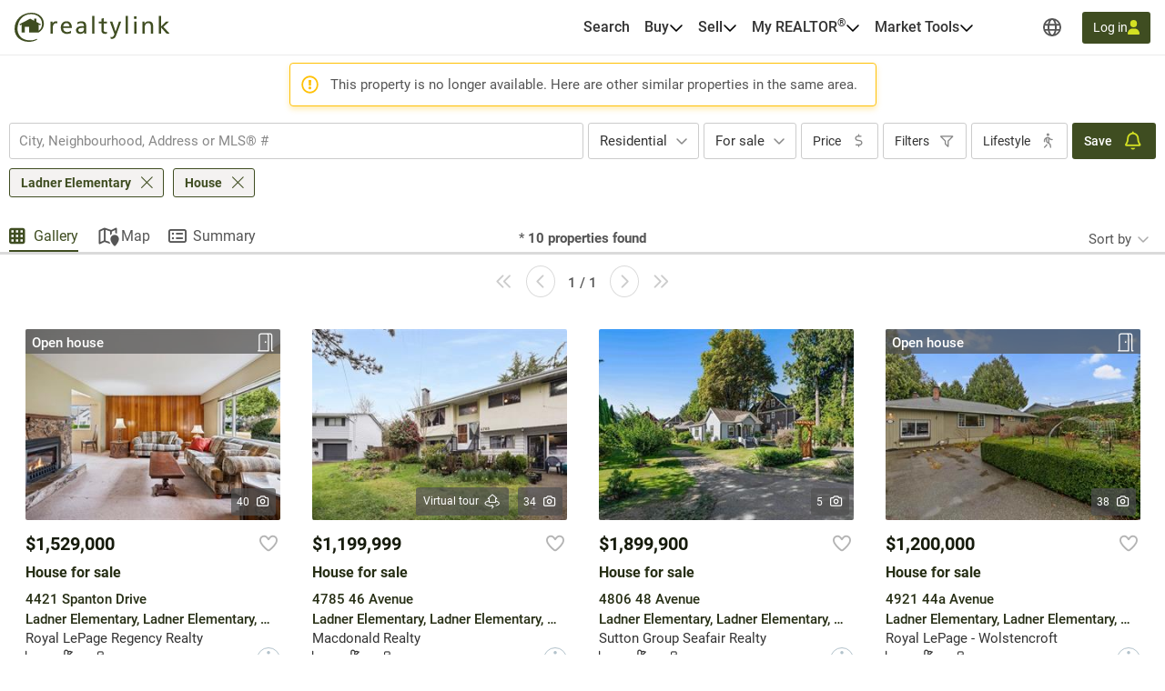

--- FILE ---
content_type: text/javascript
request_url: https://realtylink.org/js/maps.js?v=M8oxb28CeFhfMzHhjwK0BCrKW_EvwwFDnAazU9sfhJI
body_size: 9762
content:
!function(e,t,n,i){var o=t.Centris,a=t.ConsumerSite,r=i?i.maps:null,s=r?r.event:null,l=s?s.addListener:null;s&&s.clearListeners;o.Maps={};var p=o.Maps;p.Pins=new function(){this.Colors={Default:`/${a.tenantId}/images/map/pin_default.svg`,Selected:`/${a.tenantId}/images/map/pin_selected.svg`,Outside:`/${a.tenantId}/images/map/pin_disabled.svg`},this.CircleColors={Default:`/${a.tenantId}/images/map/circle_default.svg`,Selected:`/${a.tenantId}/images/map/circle_selected.svg`,Outside:`/${a.tenantId}/images/map/circle_disabled.svg`};var e={};this.getMarkerImage=function(t){return e[t]||(e[t]={url:t,size:new r.Size(34,49),origin:new r.Point(0,0),anchor:new r.Point(17,49)}),e[t]}},p.MarkerPool=function(e,t){var n=[],o=[],a={};this.getMarkers=function(){return n},this.get=function(){if(0==o.length){!function(e,t){function n(){}n.prototype=t.prototype,e.superClass_=t.prototype,e.prototype=new n,e.prototype.constructor=e}(p.Marker,i.maps.Marker);var a=new p.Marker({map:e,visible:!1},"Default");a.label.setMap(e),t(a),o.push(a)}var r=o.shift();return r.openInfoWindowOnCreation=!1,r.openInfoWindowPageIndex=0,r.mouseIsOver=!1,r.useCircle=!1,n.push(r),r},this.getExisting=function(e){return a[e]},this.index=function(e){a[e.getKey()]=e},this.release=function(e){this.releaseByIndex(n.indexOf(e))},this.releaseByIndex=function(e,t){if(e>=0){var i=n[e];i.setVisible(!1),delete a[i.getKey()],o.push(i),!0!==t&&n.splice(e,1)}},this.releaseAll=function(){for(var e=0;e<n.length;e++)this.releaseByIndex(e,!0);delete n,n=[],a={}},this.makeInvisibleUnusedMarkers=function(){for(var e=0;e<o.length;e++)o[e].getVisible()&&o[e].setVisible(!1)},this.releaseOutOfBounds=function(){var t=e.getBounds();if(null==navigator.userAgent.match(/msie/i)){var i=t.getNorthEast(),o=t.getSouthWest();t=new r.LatLngBounds(o,i);var a=(i.lat()-o.lat())/2,s=(o.lng()-i.lng())/2;t.extend(new r.LatLng(i.lat()+a,i.lng()-s)),t.extend(new r.LatLng(o.lat()-a,o.lng()+s))}for(var l=n.length-1;l>=0;l--){var p=n[l];t.contains(p.getPosition())||this.releaseByIndex(l)}};var s=function(e){for(var t=0;t<e.length;t++)e[t].setMap(null)};this.destroy=function(){s(n),s(o),delete n,delete o,a={}}},p.Marker=function(e,t){this.label=new p.Label(this),this.useCircle=!1;var n=t,i=t,o="";this.setVisual=function(e){var t=Centris.Maps.Pins;i=e;var n=this.useCircle?t.CircleColors:t.Colors,o=n[e]||n.Default;this.setIcon(t.getMarkerImage(o))},this.refreshVisual=function(){this.setVisual(i)},this.resetVisual=function(){i!=n&&this.setVisual(n)},this.resetColor=function(e){n==e&&e==i||(n=e,this.setVisual(e))},this.setVisual(t),this.openInfoWindowOnCreation=!1,this.openInfoWindowPageIndex=0,this.setDigitTitle=function(e){e>=1e3?this.label.setText(parseInt(e/1e3)+"K"):this.label.setText(""+e)},this.setKey=function(e){o=e},this.getKey=function(){return o},r.Marker.apply(this,arguments)},t.google&&(p.Marker.prototype=new r.Marker),p.Marker.prototype.setMap=function(e){r.Marker.prototype.setMap.apply(this,arguments),this.label.setMap(e)},t.google&&(r.Polygon.prototype.getBounds=function(){for(var e,t=new r.LatLngBounds,n=this.getPaths(),i=0;i<n.getLength();i++){e=n.getAt(i);for(var o=0;o<e.getLength();o++)t.extend(e.getAt(o))}return t}),p.Label=function(e){this.marker=e;var t=this.span_=n.createElement("span");t.style.cssText="position: relative; text-align:center;white-space: nowrap; font-weight:bold; font-size: 11px; width: 32px; display:block; margin-top:-5px; padding:0; color: white;";var i=this.div_=n.createElement("div");i.appendChild(t),i.style.cssText="position: absolute; display: none;",i.setAttribute("onselectstart","return false;"),i.setAttribute("ondragstart","return false;")},t.google&&(p.Label.prototype=new r.OverlayView),p.Label.prototype.onAdd=function(){this.getPanes().overlayImage.appendChild(this.div_);var e=this;this.listeners_=[l(this.marker,"visible_changed",(function(){e.setVisible()})),l(this.marker,"position_changed",(function(){e.setPosition()})),s.addDomListener(this.div_,"click",(function(){e.marker.getClickable()&&s.trigger(e.marker,"click")}))]},p.Label.prototype.onRemove=function(){this.div_.parentNode.removeChild(this.div_);for(var e=0,t=this.listeners_.length;e<t;++e)s.removeListener(this.listeners_[e])},p.Label.prototype.setPosition=function(e){var t=this.getProjection();if(t){e=e||this.marker.getPosition();var n=t.fromLatLngToDivPixel(e);n&&(this.div_.style.left=n.x-16+"px",this.div_.style.top=n.y-34+"px")}},p.Label.prototype.setVisible=function(){var e=this.marker.getVisible();this.div_.style.display=e?"block":"none"},p.Label.prototype.setText=function(e){this.span_.innerHTML=e},p.Label.prototype.draw=function(){this.setPosition(),this.setVisible();var e=this.marker.getClickable();this.span_.style.cursor=e?"pointer":""},p.MapPanesController=function(e){this.setMap(e)},t.google&&(p.MapPanesController.prototype=new r.OverlayView),p.MapPanesController.prototype.draw=function(){},p.MapPanesController.prototype.onAdd=function(){},p.MapPanesController.prototype.onRemove=function(){},p.MapPanesController.prototype.hideMarkers=function(){var e=this.getPanes();e&&(e.overlayImage.style.display="none",e.overlayShadow.style.display="none")},p.MapPanesController.prototype.showMarkers=function(){var e=this.getPanes();e&&(e.overlayImage.style.display="",e.overlayShadow.style.display="")}}(jQuery,window,document,window.google),function(e,t,n,i,o){var a=t.Centris.Maps,r=t.google?t.google.maps:null,s=r?r.event:null;a.InfoWindow=function(e,t){r.OverlayView.call(this),this.controler=t,this.width_=e.infoWindowWidth,this.height_=e.infoWindowHeight,this.offsetFromMarker=24,this.markerHeight=e.markerHeight,this.margin=e.margin,this.setMargin(e.margin),null!=e.marker&&(this.latlng_=e.marker.getPosition()),this.map_=e.map,this.setContainer(e.container),this.setContent(e.content),this.panned_=!1,this.isOpen=!1},a.InfoWindow.prototype.debug=function(e){null!=navigator.userAgent.match(/msie/i)&&Centris.Console.Log(e)},t.google&&(a.InfoWindow.prototype=new r.OverlayView),a.InfoWindow.prototype.setContent=function(e){this.content_=e},a.InfoWindow.prototype.setMarker=function(e){null!=e&&(this.marker_=e,this.setPosition(e.getPosition()))},a.InfoWindow.prototype.setPosition=function(e){this.latlng_=e},a.InfoWindow.prototype.setContainer=function(e){this.container=e},a.InfoWindow.prototype.onAdd=function(){this.createElement()},a.InfoWindow.prototype.setMargin=function(e){e.top==o&&(e.top=0),e.left==o&&(e.left=0),e.bottom==o&&(e.bottom=0),e.right==o&&(e.right=0),this.margin=e},a.InfoWindow.prototype.onRemove=function(){this.div_.style.display="none",this.isOpen=!1},a.InfoWindow.prototype.checkAlignment=function(e,t){return this.setMarker(t),this.setMap(e),this.checkAlignmentPossibility()},a.InfoWindow.prototype.open2=function(e,t){void 0===this.div_&&this.createElement(),this.div_.style.width=this.width_+"px",this.div_.style.height=this.height_+"px",this.wrapperDiv_.style.width=this.width_+"px",this.wrapperDiv_.style.height=this.height_+"px",this.setMarker(t),this.setMap(e),this.isOpen=!0,this.setInfoWindowPosition(),this.div_.style.display="block"},a.InfoWindow.prototype.close=function(){e('[data-toggle="popover"]').popover("hide"),this.setMap(null),this.div_.style.display="none",e(this.div_).find("#contenttemplateInfoBulleToCopy").empty()},a.InfoWindow.prototype.draw=function(){},a.InfoWindow.prototype.setInfoWindowPosition=function(){var e=this.getAlignment();return void 0!==e&&(this.div_.style.position="absolute",""===e.tooltipPosition?(this.div_.style.top="0",this.div_.style.left="0",this.div_.style.right="0",this.div_.style.bottom="0",this.div_.style.margin="auto",n.getElementById("divMainResult").scrollIntoView()):(this.div_.style.left=e.offset.x+"px",this.div_.style.top=e.offset.y+"px",this.div_.style.margin=""),!0)},a.InfoWindow.prototype.resetPosition=function(){this.setInfoWindowPosition()},a.InfoWindow.prototype.createElement=function(){var t=this.div_;if(!t){this.mapToolbarWidth_=e(".container-map-toolbar").width(),(t=this.div_=n.createElement("div")).style.className="infoWindow-container",t.style.zIndex=99,t.style.position="absolute",t.style.backgroundColor="transparent";var i=this.wrapperDiv_=n.createElement("div");i.id="wrapperDivInfoWindow";var o=n.createElement("div");o.id="contentDivInfoWindow","string"==typeof this.content_?o.innerHTML=this.content_:o.appendChild(this.content_);var a=n.createElement("div");a.className="mapDivBtnClose",a.style.position="absolute",a.style.top="8px",a.style.right="12px",a.style.display="block",a.style.zIndex="100",a.style.width="10px",a.style.height="10px",a.style.cursor="pointer",a.style.background="",a.onmouseover=function(){a.style.backgroundPosition="top left"},a.onmouseout=function(){a.style.backgroundPosition="top right"};var r=this;s.addDomListener(a,"click",(function(){r.close(),r.controler&&r.controler.close()}));var l=n.createElement("div");l.id="map-player-container",l.style.width=this.width_+"px",l.style.backgroundColor="#fff",l.style.border="1px solid #dddddd",l.appendChild(a),l.appendChild(o),i.appendChild(l),t.appendChild(i),n.getElementById("divMainResult").appendChild(t)}},a.InfoWindow.prototype.checkAlignmentPossibility=function(){var e=this.getTooltipAlignment();return e!=o&&""!=e},a.InfoWindow.prototype.getTooltipAlignment=function(){var t=this.marker_,n=this.getProjection();if(!n)return o;var i=this.map_.getDiv();if(!i)return o;var a=this.width_,r=this.height_;void 0===this.mapToolbarWidth&&(this.mapToolbarWidth_=e(".container-map-toolbar").width());var s=this.mapToolbarWidth_,l=n.fromLatLngToContainerPixel(t.getPosition());this.map_.getProjection();var p=this.markerHeight,d=r+this.offsetFromMarker,u=l.y-p-5-this.offsetFromMarker-d>0,c=i.clientWidth-s-a>0,h=i.clientHeight-d>0,g=i.clientWidth-s-l.x-5-this.offsetFromMarker-a>0,f=i.clientHeight-l.y>5+this.offsetFromMarker+d,m=i.clientWidth-s-a>0,v=i.clientHeight-d>0,y=l.x>5+this.offsetFromMarker+a,w="";return u&&c?w="bottom":h&&g?w="left":f&&m?w="top":v&&y&&(w="right"),w},a.InfoWindow.prototype.getAlignment=function(){var e=this.marker_,t=this.getProjection();if(!t)return o;var n=this.map_.getDiv();if(!n)return o;var i=this.width_,a=this.height_,r=Math.floor(i/2),s=Math.floor(a/2),l=t.fromLatLngToContainerPixel(e.getPosition());this.map_.getProjection();var p={x:0,y:0},d=this.markerHeight,u=Math.floor(l.y),c=Math.floor(n.offsetHeight-l.y),h=Math.floor(l.x),g=Math.floor(n.offsetWidth-this.mapToolbarWidth_-l.x),f=a+this.offsetFromMarker,m=this.getTooltipAlignment();return"top"==m||"bottom"==m?(p.y="bottom"==m?u-d-f:u+this.offsetFromMarker,p.x=g>r?h>r?h-r:this.margin.left:h+g-i+this.margin.right):"right"!=m&&"left"!=m||(p.x="left"==m?l.x+this.offsetFromMarker+10:l.x-this.offsetFromMarker-i,p.y=u>s&&c>s?u-s-d/2:u>c?n.clientHeight-f:0,c+d/2<this.offsetFromMarker&&(p.y+=this.offsetFromMarker/2)),{offset:p,tooltipPosition:m}}}(jQuery,window,document,window.google),function(e,t,n,i){var o=396.25,a=t.Centris,r=a.Maps,s=i?i.maps:null,l=s?s.event:null,p=l?l.addListener:null;r.SharedInfoWindow=function(i){var s,l=this,d=null,u=i,c=(t.debug||new a.Debuger,{}),h=null,g=!1,f=0,m=null,v=e("#map-siw"),y=e("#map-siw-content"),w=!1,M=37,b=39,C=40,k=38,P=33,I=34,L=35,S=36;e("#map-siw-content-container").css({"margin-top":"0"}),e("#map-siw").css({position:"relative"}),s=new r.InfoWindow({marker:h,map:u.getMap(),container:v,content:v.get(0),infoWindowWidth:255,infoWindowHeight:o,markerHeight:49,margin:{left:0,top:0,right:0,bottom:5}},this),y.css("display","none"),this.getPager=function(){return m},this.open=function(n,i){c={},i=i||0,d&&i>=d.Marker.PointsCount&&(i=0),l.setLastMarker(n),l.registerKeyEvent(),O(n,i,(function(){if(n.getVisible()&&!u.getMap().getStreetView().getVisible()){if(d.Marker.PointsCount>1){m=new Centris.Paginator,e("#map-siw-footer").show(),s.height_=o;var a="",r=d.Marker.PointsCount;r>t.ConsumerSite.searchSettings.maxResult&&(r=t.ConsumerSite.searchSettings.maxResult,a="+"),m.Initialize(r,1,i,e(".pager"),a,(function(e,t,n,i){var o=n-1;O(h,o,(function(){x(c[o])})),"function"==typeof i&&i()}))}else e("#map-siw-footer").hide(),s.height_=346.25;u.setCurrentMarker(n),s.open2(u.getMap(),n),x(c[i]),g=s.isOpen,v.css("display","block"),v&&v.focus()}else l.close()}))},this.getIsOpen=function(){return g},this.checkAlignment=function(e){var t=u.getMap();return s.checkAlignment(t,e)},this.getIndex=function(){return f},this.getLastMarker=function(){return h},this.setLastMarker=function(e){h=e;try{s.setMarker(h)}catch(e){}},this.close=function(){0!=g&&(g=!1,s.close(),this.setLastMarker(null),this.enableKeyShortcuts())},this.resetPosition=function(){var e=u.getMap().getBounds(),t=this.getLastMarker();null!=t&&null!=e&&(e.contains(t.getPosition())?s.resetPosition():l.close())},this.reload=function(){c={},O(h,f,(function(){x(c[f])}))};var O=function(e,t,n){if(e){l.setLastMarker(e);var i=e.getPosition();f=t;var o=u.getService(),a=u.getMap();o.getMarkerInfo(e.getPosition().lat(),e.getPosition().lng(),a.getZoom(),t,u.getLastMarkerBounds(),e.GeoHash,(function(o){o&&null!=h&&i.equals(h.getPosition())?(f>=o.Marker.PointsCount&&(f=o.Marker.PointsCount-1,t=f),o.Marker.PointsCount<=0&&(u.removeMarker(e),l.close()),c[t]=o.Html,d=o,"function"==typeof n&&n()):l.close()}))}},x=function(n){var i=e("#divMainResultInfoW");i.empty(),e("#contenttemplateInfoBulleToCopy").empty(),e(n).appendTo(i),-1!=n.indexOf("hors-zone")?e(".mapDivBtnClose").addClass("red"):e(".mapDivBtnClose").removeClass("red"),e("#divPropertyInfoW").scrollTop(0),y.css("display","block"),e("#map-siw-strictmatch").hide(),t.localLogicSearchWidget&&t.localLogicSearchWidget.reloadLocations(),t.initBookmarkCTAs&&t.initBookmarkCTAs(),e('[data-toggle="popover"]').popover({html:!0,trigger:"manual",container:"body",placement:"bottom",content:function(){return e("#"+e(this).data("toggle-id")).html()}})};this.registerKeyEvent=function(){l.cancelKeyShortcuts(),e(n).keydown((function(e){e.keyCode!=M&&e.keyCode!=b&&e.keyCode!=k&&e.keyCode!=C&&e.keyCode!=S&&e.keyCode!=L&&e.keyCode!=I&&e.keyCode!=P&&0==w&&l.enableKeyShortcuts()}))},this.cancelKeyShortcuts=function(){var e=u.getMap();e&&(e.setOptions({keyboardShortcuts:!1}),w=!1)},this.enableKeyShortcuts=function(){var e=u.getMap();e&&(e.setOptions({keyboardShortcuts:!0}),w=!0)},p(s,"closeclick",(function(){l.close()})),p(s,"domready",(function(){c={}}))}}(jQuery,window,document,window.google);var DEBUG=!1;window.DEBUG=DEBUG,function(e,t,n,o){var a=t.Centris,r=a.Maps,s=o?o.maps:null,l=s?s.event:null,p=l?l.addListener:null;l&&l.clearListeners;a.PropertyMap=function(d,u){var c,h=!1,g=!1,f=this,m=null,v=null,y=null,w=[],M=[];t.debug=t.debug||new a.Debuger;var b,C=!0===t.DEBUG,k=d,P=0,I=0,L=null,S=u,O=!1,x=!1,_=new Date,W=null,D=!(e("#divMainResult").height()>820&&e("#divMainResult").width()>300||e("#divMainResult").width()>820&&e("#divMainResult").height()>300),B=!1,T=!1;this.disableOnBoundsChanged=!1;var E=getComputedStyle(n.documentElement).getPropertyValue("--accent-a"),A={strokeColor:E,strokeOpacity:1,strokeWeight:1,fillColor:E,fillOpacity:.2,editable:!1},V={zoom:-1,bounds:null,isIdle:!1},G=function(e){var t,n=!1,i=!1,o=function(){n&&i&&"function"==typeof e&&e(t)};return{setMapLoaded:function(){n=!0,o()},setPositionLoaded:function(e){i=!0,t=e,o()}}};this.firstIdleComplete=e.noop,this.closeInfoWindow=function(){L&&L.close()},this.init=function(){k.getInitialConfiguration((function(i){b=i.Bounds,T=i.DisplayCitiesLimit;var o={minZoom:4,maxZoom:22,mapTypeId:s.MapTypeId.ROADMAP,panControl:!1,keyboardShortcuts:!0,scaleControl:!1,zoomControl:!0,streetViewControl:!0,overviewMapControl:!0,overviewMapControlOptions:{opened:!1},options:{gestureHandling:t.ConsumerSite.googleMapOption.gestureHandling},mapTypeControlOptions:{mapTypeIds:["styled_map","satellite","hybrid"]}},a=new G((function(e){i.UseGeographyShape?(f.UseGeographyShapes=!1,f.clearOverlayShapes(),f.updateOverlayShapes((function(){f.endEditShapes((function(){debug.write("Clearing shapes"),f.disableOnBoundsChanged=!0,f.setGeoMarker(e),J(!0),y.showMarkers(),f.disableOnBoundsChanged=!1}))}))):(f.disableOnBoundsChanged=!0,f.setGeoMarker(e),f.disableOnBoundsChanged=!1)}));!1===i.AutoZoom&&(o.zoom=i.ZoomLevel),null!=i.Center&&(o.center=new s.LatLng(i.Center.Lat,i.Center.Lng)),function(){var l=new s.StyledMapType([],{name:"Map"});if((m=new s.Map(n.getElementById("map_canvas"),o)).mapTypes.set("styled_map",l),m.setMapTypeId("styled_map"),v=new r.MarkerPool(m,X),y=new r.MapPanesController(m),O=i.UseGeographyShape,A.map=m,F(i),!0===i.AutoZoom&&f.centerMap(),L=new r.SharedInfoWindow(f),!0===i.OutsideGeographyPropertiesModuleEnabled){var d=n.createElement("div");new Centris.Maps.OptionsControl(d,f,i);m.controls[s.ControlPosition.TOP_RIGHT].push(d)}a.setMapLoaded(),p(m,"idle",Z),p(m,"bounds_changed",(function(){f.disableOnBoundsChanged?debug.write("bounds_changed skipped"):(V.isIdle=!1,_=new Date,L.close(),B&&m.getZoom()>16&&(m.setZoom(16),B=!1),debug.write("bounds_changed"))})),p(m,"click",(function(e){debug.write("Map clicked"),L.close()}));var u=m.getStreetView();p(u,"visible_changed",(function(){u.getVisible()&&L.close()})),e(t).resize(j),U()}(),t.location.href.toString().toLowerCase().indexOf("geolocalization=enabled")>-1&&navigator.geolocation&&f.geolocate()}))};var R=null,F=function(e){if(e.DrawingModuleEnabled){(c=new o.maps.drawing.DrawingManager({drawingControl:!1,markerOptions:{draggable:!0},polylineOptions:{editable:!0},rectangleOptions:A,circleOptions:A,polygonOptions:A,map:m})).setDrawingMode(null),p(c,"overlaycomplete",(function(e){c.setDrawingMode(null),e.overlay.setOptions({clickable:!1}),f.addShape(e.overlay,e.type),f.updateOverlayShapes((function(){f.endEditShapes(),R.resetActiveButton(),R.updateClearButton()}))}));var t=n.createElement("div");m.controls[s.ControlPosition.RIGHT].push(t),R=new Centris.Maps.MapToolbar(t,f,e)}},U=function(){C&&(p(m,"mousemove",z),p(m,"click",N),H())},H=function(){var t=e("#centris-map-infowindow");t.length>0||((t=e("<div id='centris-map-infowindow' class='ui-widget-content'><h4 class='ui-widget-header'>MAP Info Window</h4><div>Lat : <span id='mapiw-lat'></span></div><div>Long : <span id='mapiw-lng'></span></div><div>Clicked Lat : <span id='mapiw-clklat'></span></div><div>Clicked Long : <span id='mapiw-clklng'></span></div><div>Actual Lat Distance : <span id='mapiw-latdis'></span></div><div>Actual Lng Distance : <span id='mapiw-lngdis'></span></div></div>")).css("position","absolute"),t.css("right","0px"),t.css("top","0px"),t.css("width","375px"),t.css("border","1px solid black"),t.css("font-size","10px"),t.resizable?t.resizable():t.css("background-color","white"),t.draggable&&t.draggable(),e(n.body).append(t))},z=function(t){e("#mapiw-lat").text(t.latLng.lat()),e("#mapiw-lng").text(t.latLng.lng());var n=parseFloat(e("#mapiw-clklat").text()),i=parseFloat(e("#mapiw-clklng").text());e("#mapiw-latdis").text(t.latLng.lat()-n),e("#mapiw-lngdis").text(t.latLng.lng()-i)},N=function(t){e("#mapiw-clklat").text(t.latLng.lat()),e("#mapiw-clklng").text(t.latLng.lng())},Z=function(){if(debug.write("PropertyMap.onMapIdle"),!0===h||!0!==g)return!0===h?(V.isIdle=!0,$?void debug.write("PropertyMap.onMapIdle cancel editing shape"):V.bounds&&V.bounds.equals(m.getBounds())?void debug.write("PropertyMap.onMapIdle cancel bounds are equals"):void J(!1,V.zoom==m.getZoom()?"PAN":"ZOOM")):void K()},K=function(){g=!0,V.isIdle=!0,J(!0),ee(),Q(),q(),f.firstIdleComplete()},j=function(){t.setTimeout((function(){L.resetPosition()}),1)};this.redraw=function(e){h&&(L.close(),debug.write("redrawing"),Y(),J(e),ee())},this.getMap=function(){return m},this.getService=function(){return k},this.getPersistenceService=function(){return S},this.reloadInfoWindow=function(){L.reload()},this.getPager=function(){return L.getPager()},this.getLastMarker=function(){return L.getLastMarker()},this.removeMarker=function(e){v.release(e)},this.showMessage=function(t,n){n?e("#map-msg").css("color",n):e("#map-msg").css("color","black"),e("#map-msg").text(t).fadeIn(750).delay(3e3).fadeOut(750)};this.setInscriptionBounds=function(e){b=e},this.centerMap=function(){if(null!=b){var e=new s.LatLng(b.SouthWest.Lat,b.SouthWest.Lng),t=new s.LatLng(b.NorthEast.Lat,b.NorthEast.Lng),n=new s.LatLngBounds(e,t);debug.write("CenterMap: "+n),n.equals(V.bounds)||null==m||(debug.write("CenterMap"),m.fitBounds(n),B=!0)}},this.fitShape=function(){if(debug.write("fitshape"),0!=M.length){for(var e=new s.LatLngBounds,t=0;t<M.length;t++){var n=M[t];e.union(n.getBounds())}e.equals(m.getBounds())||(debug.write("fit shape"),V.bounds=null)}};var $=!1;this.beginEditShapes=function(){f.disableOnBoundsChanged=!0,L.close(),x=O,O=!0,S.startGeographyShapesEdition((function(e){$=!0,Q(!0),Y()}))},this.cancelEditShapes=function(){(O=x)||this.clearOverlayShapes(),$=!1,f.disableDrawingShapes(),R.resetActiveButton(),S.cancelGeographyShapesEdition((function(e){f.centerMap(),f.redraw()}))},this.endEditShapes=function(t,n){$=!1,f.disableDrawingShapes(),O=M.length>0,R.resetActiveButton(),R.updateClearButton(),S.endGeographyShapesEdition((function(n,i){if(""==n.ReloadUrl){var o=Centris.ContextManager.getUrl(n.Url+"?view=Map");Centris.ContextManager.setAdressState({url:o,goBack:!1},"title",o);var a=Centris.ContextManager.getUrl(n.Url+"?view=Thumbnail");e("#ButtonViewThumbnail").attr("href",a);var r=Centris.ContextManager.getUrl(n.Url+"?view=Summary");e("#ButtonViewSummary").attr("href",r),Centris.Property.PropertyService.getSearchCriteriaInfos((function(i,o){Centris.Page.getMap().setInscriptionBounds(n.Bounds),void 0===o&&(o=!0),o&&Centris.Page.getMap().centerMap(),f.redraw(),"undefined"!=typeof result&&result.updatePropertyCountLabel(i.ResultCount),e("#searchHeader").html(i.SearchHeaderMessage),0==i.ResultCount&&e("#ButtonViewSummary").attr("href",e("#ButtonViewSummary").attr("data-noresult")),"function"==typeof t&&t()}),i)}else location.replace(n.ReloadUrl)}),n)},this.drawRectangle=function(){c.setDrawingMode(o.maps.drawing.OverlayType.RECTANGLE)},this.drawCircle=function(){c.circleOptions.editable=!0,c.setDrawingMode(o.maps.drawing.OverlayType.CIRCLE)},this.drawPolygon=function(){c.setDrawingMode(o.maps.drawing.OverlayType.POLYGON)},this.hasShapes=function(){return M&&M.length>0},this.addShape=function(e,t){e.type=t,Centris.propertySearchForm.setUseGeography(!0),M.push(e),"rectangle"==t?p(e,"bounds_changed",(function(){debug.write("DrawingManager: BoundsChanged ["+e.bounds+"]"),f.updateOverlayShapes()})):"circle"==t?(p(e,"radius_changed",(function(){debug.write("DrawingManager: RadiusChanged ["+e.getCenter()+", "+e.radius+"]"),f.updateOverlayShapes()})),p(e,"center_changed",(function(){debug.write("DrawingManager: CenterChanged ["+e.getCenter()+", "+e.radius+"]"),f.updateOverlayShapes()}))):"polygon"==t&&(p(e.getPath(),"insert_at",(function(){debug.write("DrawingManager: InsertAt"),f.updateOverlayShapes()})),p(e.getPath(),"remove_at",(function(){debug.write("DrawingManager: RemoveAt"),f.updateOverlayShapes()})),p(e.getPath(),"set_at",(function(){debug.write("DrawingManager: SetAt"),f.updateOverlayShapes()})))},this.disableDrawingShapes=function(){for(var e=0;e<M.length;e++)M[e].setEditable(!1)},this.stopDrawingShapes=function(){c.setDrawingMode(null)},this.enableDrawingShapes=function(){for(var e=0;e<M.length;e++)M[e].setEditable(!0)},this.updateOverlayShapes=function(e){S.updateOverlayShapes(M,e)},this.clearOverlayShapes=function(){debug.write("clearOverlayShapes"),function(e){for(var t=0;t<e.length;t++)e[t].setMap(null),l.clearInstanceListeners(e[t]);delete e}(M),M=[]};var q=function(){!1!==T&&k.getCitiesLimit((function(e){var t={strokeColor:"#FF0000",strokeOpacity:.3,strokeWeight:2,fillColor:"#FF0000",fillOpacity:.1,editable:!1};for(i in e){var n=e[i].Coordinates,o=[];for(a in n){var r=n[a];o.push({lat:r.Lat,lng:r.Lng})}t.path=o,new s.Polygon(t).setMap(m)}}))},Q=function(e){if(O){var t=++I;k.getGeographyShapes((function(n){if(t==I){for(i in f.clearOverlayShapes(),A.editable=!1,A.clickable=!1,M=[],n){var a=n[i],r=a.ShapeType;if("rectangle"==r){var l=new s.LatLngBounds(new s.LatLng(a.P1.Lat,a.P1.Lng),new s.LatLng(a.P2.Lat,a.P2.Lng));A.bounds=l;var p=new s.Rectangle(A);f.addShape(p,r)}else if("circle"==r){A.center=new o.maps.LatLng(a.Center.Lat,a.Center.Lng),A.radius=a.Radius;var d=new s.Circle(A);f.addShape(d,r)}else if("polygon"==r){var u=[];for(i in a.Points){var c=a.Points[i];u.push(new o.maps.LatLng(c.Lat,c.Lng))}A.path=u;var h=new s.Polygon(A);f.addShape(h,r)}else debug.write("setupOverlayShapes: Unknown shape type : "+r)}!0===e&&f.fitShape()}}))}},Y=function(){y.hideMarkers(),v.releaseAll()},J=function(t,i){if(!$){L.close();var o=m.getBounds();if(null!=o){var a=o.getSouthWest(),r=o.getNorthEast(),l=function(){return!(location.href.toString().toLowerCase().indexOf("geolocalization=enabled")>-1)&&(V.isIdle||debug.write("Canceled map is not idle"),!(p==P&&V.isIdle||g))},p=++P,d=m.getZoom();k.getMarkers(a,r,d,v,i,(function(o){if(!l()||g){for(var a,r,u,c=0;u=o[c];c++)u.getVisible()||u.setVisible(!0),t&&u.openInfoWindowOnCreation&&(a=u),u.openInfoWindowOnCreation&&(r=u);g=!1,h=!0,"PAN"==i&&v.releaseOutOfBounds(),y.showMarkers(),V.zoom=d;var f=m.getBounds();V.bounds=new s.LatLngBounds(f.getSouthWest(),f.getNorthEast()),a&&!D&&L.checkAlignment(a)&&(L.open(a,a.openInfoWindowPageIndex),setTimeout((function(){var t,i,o;t=a.NoMls,i=n.getElementById("divPropertyInfoW"),(o=e("[data-id='MlsNumberNoStealth']").filter((function(){return this.innerText==t}))).length>0&&(i.scrollTop=o.position().top-50)}),1e3)),r&&L.open(a,r.openInfoWindowPageIndex),S.saveMapState(m.getZoom(),m.getCenter().lat(),m.getCenter().lng(),(function(){}))}else debug.write("Current MarkerCallId is "+P+",Skpping MarkerCallId"+p)}),l)}}};function X(e){if(e){var n,i;p(e,"click",(function(){if(a(this)){this.getPosition();var e=this;if(r()&&e.getMap()){L.close(),L.open(e,e.openInfoWindowPageIndex,!0),o();e=this;if(!r()||L.getLastMarker()===this&&0==L.getIndex())return;if(!a(e))return;n=t.setTimeout((function(){a(e)&&(r()&&n&&e.getMap()&&(L.close(),L.open(e,e.openInfoWindowPageIndex)),n=null)}),1e3)}}})),p(e,"dblclick",(function(){n&&t.clearTimeout(n),n=null,o(),r()&&this.getMap()&&4!=m.getZoom()&&a(this)&&(m.panTo(this.getPosition()),m.setZoom(m.getZoom()+1))})),p(e,"mouseover",(function(){if(r()&&!n&&L.getLastMarker()!==this){this.mouseIsOver=!0,this.getPosition();var e=this;i=t.setTimeout((function(){n?o():(r()&&i&&!0===e.mouseIsOver&&e.getMap()&&(L.close(),L.open(e,e.openInfoWindowPageIndex,!0)),i=null)}),500)}})),p(e,"mouseout",(function(){this.mouseIsOver=!1}))}function o(){i&&t.clearTimeout(i),i=null}function a(e){return e.getVisible()&&m.getBounds().contains(e.getPosition())}function r(){return null==_||(new Date).getTime()-_.getTime()>500}}this.setCurrentMarker=function(e){for(var t,n=e.openInfoWindowPageIndex,i=v.getMarkers(),o=0;t=i[o];o++)t.resetVisual(),t.openInfoWindowPageIndex=0;e.setVisual("Selected"),e.openInfoWindowPageIndex=n},this.getLastMarkerBounds=function(){return V.bounds};var ee=function(){if(!0===C){var e=m.getBounds(),t=e.getSouthWest(),n=e.getNorthEast(),i=++I;k.getTiles(t,n,m.getZoom(),(function(e){if(i==I){w=[];for(var t,n=0;t=e[n];n++){var o=new s.Rectangle,a={strokeColor:"#FF0000",strokeOpacity:.5,strokeWeight:1,fillColor:"#FF0000",fillOpacity:.05,map:m,bounds:t};o.setOptions(a),p(o,"mousemove",z),p(o,"click",N),w.push(o)}}}))}};this.ClearShapes=function(){O=!1,c.setDrawingMode(null),pMap.clearOverlayShapes(),Centris.propertySearchForm.setUseGeography(!1),pMap.updateOverlayShapes((function(){pMap.endEditShapes(null,!1)}))},r.MapToolbar=function(t,n,i){var o=function(t){e(".btn-map").removeClass("active"),e(t).not("#btn-map-home").addClass("active")};this.updateClearButton=function(){O?e("#btn-clear-shape").removeClass("disabled").addClass("enabled"):e("#btn-clear-shape").removeClass("enabled").addClass("disabled")},e("#btn-map-home").click((function(e){e.preventDefault?e.preventDefault():e.returnValue=!1,o(this),f.centerMap(),f.redraw()})),e("#btn-draw-circle").click((function(e){e.preventDefault?e.preventDefault():e.returnValue=!1,n.beginEditShapes(),L.close(),o(this),Y(),n.drawCircle()})),e("#btn-draw-polygon").click((function(e){e.preventDefault?e.preventDefault():e.returnValue=!1,n.beginEditShapes(),L.close(),o(this),Y(),n.drawPolygon()})),e("#btn-clear-shape").click((function(e){e.preventDefault?e.preventDefault():e.returnValue=!1,O&&(L.close(),Centris.Dialog.confirm("DeleteShapesTitle","DeleteShapesText","DeleteShapesDeleteAll","DeleteShapesCancel",(function(){O=!1,o(this),c.setDrawingMode(null),n.clearOverlayShapes(),Centris.propertySearchForm.setUseGeography(!1),n.updateOverlayShapes((function(){n.endEditShapes(null,!1)}))})))})),e("#btn-map-geolocation").click((function(e){e.preventDefault?e.preventDefault():e.returnValue=!1,pMap.geolocate()})),this.resetActiveButton=function(){o(e("#btn-map-pointer"))},e("#map-toolbar").show(),e(t).append(e("#map-toolbar")).addClass("container-map-toolbar");var a=this;e((function(){a.updateClearButton(),navigator.geolocation&&e("#btn-map-geolocation").show()}))},r.OptionsControl=function(t,n,i){i.DisplayOutsideGeographyProperties?e("#checkboxOutsideGeography").attr("checked","checked"):e("#checkboxOutsideGeography").removeAttr("checked"),e("#checkboxOutsideGeography").change((function(t){var i=e(this).is(":checked");S.updateDisplayOutsideGeographyProperties(i,(function(){n.redraw(!1)}))}));var o=e("<div class='map-control'></div>");o.text("Options"),i.ShowOption&&(e(t).append(o),e(t).append(e("#map-control-menu-options")),e(t).mouseover((function(){e("#map-control-menu-options").show()})),e(t).mouseout((function(){e("#map-control-menu-options").hide()})))},this.geolocate=function(){pMap.getCurrentPosition((function(e){pMap.UseGeographyShapes=!0,pMap.clearOverlayShapes(),A.center=new o.maps.LatLng(e.coords.latitude,e.coords.longitude),A.radius=5e3;var t=new s.Circle(A);pMap.addShape(t,"circle"),pMap.updateOverlayShapes((function(){pMap.endEditShapes((function(){debug.write("Clearing shapes"),Centris.propertySearchForm.setUseGeography(!0),pMap.disableOnBoundsChanged=!0,pMap.setGeoMarker(e),pMap.disableOnBoundsChanged=!1}))}))}))},this.getCurrentPosition=function(e){navigator.geolocation.getCurrentPosition((function(t){e&&"function"==typeof e&&e(t)}),(function(){Centris.Dialog.alert(Centris.Resources.UserMessage.GeoLocationNotSet),f.centerMap(),f.redraw()}))},this.setGeoMarker=function(e){var t=new o.maps.LatLng(e.coords.latitude,e.coords.longitude);null!=W&&W.setMap(null),W=new o.maps.Marker({position:t,map:m,icon:"/images/property/map/MyPosition.gif",optimized:!1}),m.setCenter(t)}}}(jQuery,window,document,window.google);

--- FILE ---
content_type: text/javascript
request_url: https://realtylink.org/vite/assets/collapse-BKmKoImE.js
body_size: -1525
content:
import{n,d as s}from"./v4-BHBl7LBW.js";function d(i){const t=document.getElementById(i.getAttribute("aria-controls"));let e=i.getAttribute("aria-expanded")==="true";const a=parseFloat(getComputedStyle(t).transitionDuration)*1e3;e&&(t.style.display="block"),i.addEventListener("click",l);function l(){e?o():r()}async function r(){e||(i.setAttribute("aria-expanded","true"),t.style.height="0",t.style.display="block",await n(),t.style.height=`${t.scrollHeight}px`,await s(a),t.style.height="auto",e=!0)}async function o(){e&&(i.setAttribute("aria-expanded","false"),t.style.height=`${t.scrollHeight}px`,await n(),t.style.height="0",await s(a),t.style.display="none",e=!1)}}export{d as i};
